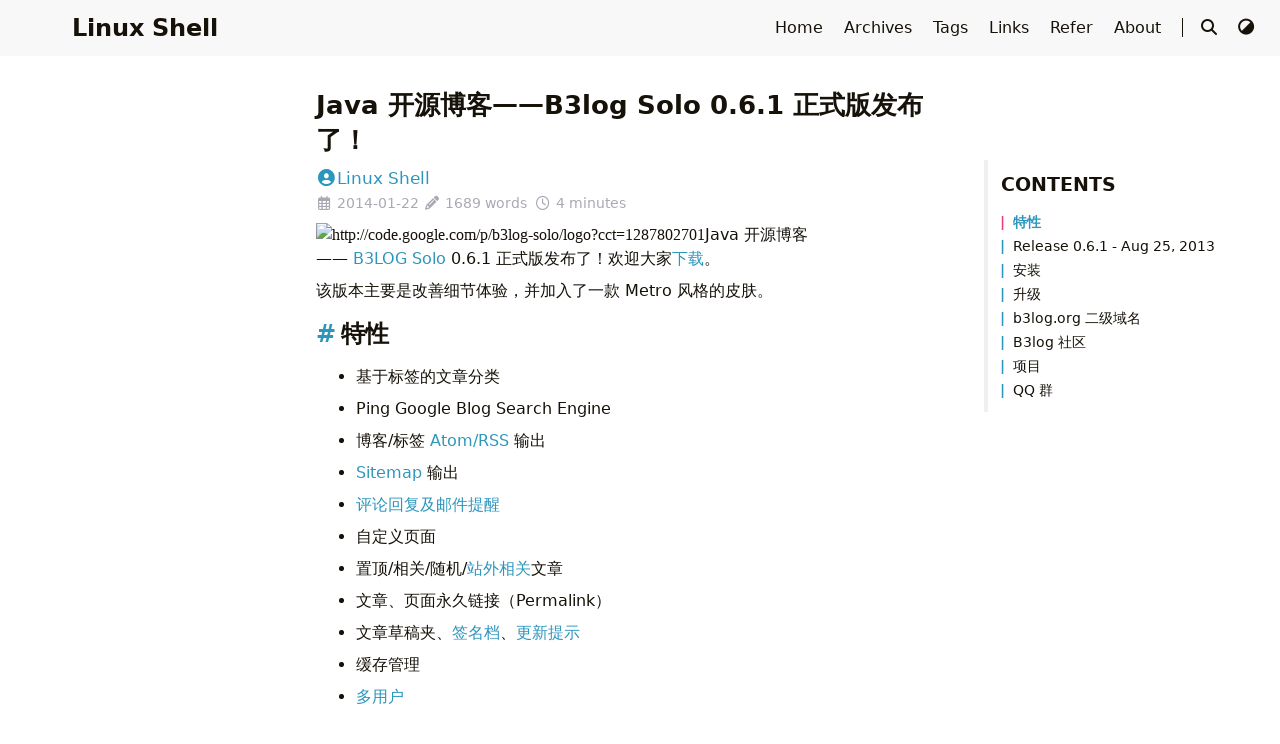

--- FILE ---
content_type: text/html; charset=utf-8
request_url: https://www.lshell.com/posts/java-b3log-solo-061/
body_size: 8341
content:
<!DOCTYPE html>
<html lang="en">
    <head>
        <meta charset="utf-8">
        <meta name="viewport" content="width=device-width, initial-scale=1">
        <meta name="robots" content="noodp" />
        <title>Java 开源博客——B3log Solo 0.6.1 正式版发布了！ - Linux Shell</title><meta name="Description" content="Linux Shell - Shell scripting tutorials, Linux tips, and network management insights for enthusiasts."><meta property="og:url" content="https://www.lshell.com/posts/java-b3log-solo-061/">
  <meta property="og:site_name" content="Linux Shell">
  <meta property="og:title" content="Java 开源博客——B3log Solo 0.6.1 正式版发布了！">
  <meta property="og:description" content="Java 开源博客 —— B3LOG Solo 0.6.1 正式版发布了！欢迎大家下载。
该版本主要是改善细节体验，并加入了一款 Metro 风格的皮肤。 特性 基于标签的文章分类">
  <meta property="og:locale" content="en">
  <meta property="og:type" content="article">
    <meta property="article:section" content="posts">
    <meta property="article:published_time" content="2014-01-22T14:29:00+08:00">
    <meta property="article:modified_time" content="2014-01-22T14:29:00+08:00">
    <meta property="article:tag" content="其它">
    <meta property="article:tag" content="B3log">

  <meta name="twitter:card" content="summary">
  <meta name="twitter:title" content="Java 开源博客——B3log Solo 0.6.1 正式版发布了！">
  <meta name="twitter:description" content="Java 开源博客 —— B3LOG Solo 0.6.1 正式版发布了！欢迎大家下载。
该版本主要是改善细节体验，并加入了一款 Metro 风格的皮肤。 特性 基于标签的文章分类">
<meta name="application-name" content="Linux Shell">
<meta name="apple-mobile-web-app-title" content="Linux Shell">
<meta name="referrer" content="no-referrer" /><meta name="theme-color" content="#ffffff"><meta name="msapplication-TileColor" content="#da532c"><link rel="shortcut icon" type="image/x-icon" href="/favicon.ico" />
        <link rel="icon" type="image/png" sizes="32x32" href="/favicon-32x32.png">
        <link rel="icon" type="image/png" sizes="16x16" href="/favicon-16x16.png"><link rel="apple-touch-icon" sizes="180x180" href="/apple-touch-icon.png"><link rel="mask-icon" href="/safari-pinned-tab.svg" color="#5bbad5"><link rel="manifest" href="/site.webmanifest"><link rel="canonical" href="https://www.lshell.com/posts/java-b3log-solo-061/" /><link rel="prev" href="https://www.lshell.com/posts/blog-post_22/" /><link rel="next" href="https://www.lshell.com/posts/pythonpipdistributenosevirtualenv/" /><link rel="stylesheet" href="/css/style.min.css"><link rel="preload" href="https://cdn.jsdelivr.net/npm/@fortawesome/fontawesome-free@6.7.2/css/all.min.css" as="style" onload="this.onload=null;this.rel='stylesheet'">
        <noscript><link rel="stylesheet" href="https://cdn.jsdelivr.net/npm/@fortawesome/fontawesome-free@6.7.2/css/all.min.css"></noscript><link rel="preload" href="https://cdn.jsdelivr.net/npm/animate.css@4.1.1/animate.min.css" as="style" onload="this.onload=null;this.rel='stylesheet'">
        <noscript><link rel="stylesheet" href="https://cdn.jsdelivr.net/npm/animate.css@4.1.1/animate.min.css"></noscript><script type="application/ld+json">
    {
        "@context": "http://schema.org",
        "@type": "BlogPosting",
        "headline": "Java 开源博客——B3log Solo 0.6.1 正式版发布了！",
        "inLanguage": "en",
        "mainEntityOfPage": {
            "@type": "WebPage",
            "@id": "https:\/\/www.lshell.com\/posts\/java-b3log-solo-061\/"
        },"genre": "posts","keywords": "其它, B3log","wordcount":  1689 ,
        "url": "https:\/\/www.lshell.com\/posts\/java-b3log-solo-061\/","datePublished": "2014-01-22T14:29:00+08:00","dateModified": "2014-01-22T14:29:00+08:00","license": "Linux Shell","publisher": {
            "@type": "Organization",
            "name": ""},"author": {
                "@type": "Person",
                "name": "Linux Shell"
            },"description": ""
    }
    </script></head>
    <body data-header-desktop="fixed" data-header-mobile="auto"><script>(window.localStorage && localStorage.getItem('theme') ? localStorage.getItem('theme') === 'dark' : ('auto' === 'auto' ? window.matchMedia('(prefers-color-scheme: dark)').matches : 'auto' === 'dark')) && document.body.setAttribute('theme', 'dark');</script>

        <div id="mask"></div><div class="wrapper"><header class="desktop" id="header-desktop">
    <div class="header-wrapper">
        <div class="header-title">
            <a href="/" title="Linux Shell"><span id="id-1" class="typeit"></span></a>
        </div>
        <div class="menu">
            <div class="menu-inner"><a class="menu-item" href="/"> Home </a><a class="menu-item" href="/post/"> Archives </a><a class="menu-item" href="/tags/"> Tags </a><a class="menu-item" href="/links/"> Links </a><a class="menu-item" href="/refer/"> Refer </a><a class="menu-item" href="/about/" title="About"> About </a><span class="menu-item delimiter"></span><span class="menu-item search" id="search-desktop">
                        <input type="text" placeholder="Search titles or contents..." id="search-input-desktop">
                        <a href="javascript:void(0);" class="search-button search-toggle" id="search-toggle-desktop" title="Search">
                            <i class="fas fa-search fa-fw" aria-hidden="true"></i>
                        </a>
                        <a href="javascript:void(0);" class="search-button search-clear" id="search-clear-desktop" title="Clear">
                            <i class="fas fa-times-circle fa-fw" aria-hidden="true"></i>
                        </a>
                        <span class="search-button search-loading" id="search-loading-desktop">
                            <i class="fas fa-spinner fa-fw fa-spin" aria-hidden="true"></i>
                        </span>
                    </span><a href="javascript:void(0);" class="menu-item theme-switch" title="Switch Theme">
                    <i class="fas fa-adjust fa-fw" aria-hidden="true"></i>
                </a></div>
        </div>
    </div>
</header><header class="mobile" id="header-mobile">
    <div class="header-container">
        <div class="header-wrapper">
            <div class="header-title">
                <a href="/" title="Linux Shell"><span id="id-2" class="typeit"></span></a>
            </div>
            <div class="menu-toggle" id="menu-toggle-mobile">
                <span></span><span></span><span></span>
            </div>
        </div>
        <div class="menu" id="menu-mobile"><div class="search-wrapper">
                    <div class="search mobile" id="search-mobile">
                        <input type="text" placeholder="Search titles or contents..." id="search-input-mobile">
                        <a href="javascript:void(0);" class="search-button search-toggle" id="search-toggle-mobile" title="Search">
                            <i class="fas fa-search fa-fw" aria-hidden="true"></i>
                        </a>
                        <a href="javascript:void(0);" class="search-button search-clear" id="search-clear-mobile" title="Clear">
                            <i class="fas fa-times-circle fa-fw" aria-hidden="true"></i>
                        </a>
                        <span class="search-button search-loading" id="search-loading-mobile">
                            <i class="fas fa-spinner fa-fw fa-spin" aria-hidden="true"></i>
                        </span>
                    </div>
                    <a href="javascript:void(0);" class="search-cancel" id="search-cancel-mobile">
                        Cancel
                    </a>
                </div><a class="menu-item" href="/" title="">Home</a><a class="menu-item" href="/post/" title="">Archives</a><a class="menu-item" href="/tags/" title="">Tags</a><a class="menu-item" href="/links/" title="">Links</a><a class="menu-item" href="/refer/" title="">Refer</a><a class="menu-item" href="/about/" title="About">About</a><a href="javascript:void(0);" class="menu-item theme-switch" title="Switch Theme">
                <i class="fas fa-adjust fa-fw" aria-hidden="true"></i>
            </a></div>
    </div>
</header><div class="search-dropdown desktop">
        <div id="search-dropdown-desktop"></div>
    </div>
    <div class="search-dropdown mobile">
        <div id="search-dropdown-mobile"></div>
    </div><main class="main">
                <div class="container"><div class="toc" id="toc-auto">
            <h2 class="toc-title">Contents</h2>
            <div class="toc-content" id="toc-content-auto"></div>
        </div><article class="page single"><h1 class="single-title animate__animated animate__flipInX">Java 开源博客——B3log Solo 0.6.1 正式版发布了！</h1><div class="post-meta">
            <div class="post-meta-line"><span class="post-author"><a href="https://www.lshell.com" title="Author" target="_blank" rel="noopener noreffer author" class="author"><i class="fas fa-user-circle fa-fw" aria-hidden="true"></i>Linux Shell</a></span></div>
            <div class="post-meta-line"><i class="far fa-calendar-alt fa-fw" aria-hidden="true"></i>&nbsp;<time datetime="2014-01-22">2014-01-22</time>&nbsp;<i class="fas fa-pencil-alt fa-fw" aria-hidden="true"></i>&nbsp;1689 words&nbsp;
                <i class="far fa-clock fa-fw" aria-hidden="true"></i>&nbsp;4 minutes&nbsp;</div>
        </div><div class="details toc" id="toc-static"  data-kept="">
                <div class="details-summary toc-title">
                    <span>Contents</span>
                    <span><i class="details-icon fas fa-angle-right" aria-hidden="true"></i></span>
                </div>
                <div class="details-content toc-content" id="toc-content-static"><nav id="TableOfContents">
  <ul>
    <li><a href="#特性">特性</a></li>
    <li><a href="#release-061---aug-25-2013">Release 0.6.1 - Aug 25, 2013</a></li>
    <li><a href="#安装">安装</a></li>
    <li><a href="#升级">升级</a></li>
    <li><a href="#b3logorg-二级域名">b3log.org 二级域名</a></li>
    <li><a href="#b3log-社区">B3log 社区</a></li>
    <li><a href="#项目">项目</a>
      <ul>
        <li><a href="#加入我们">加入我们</a></li>
      </ul>
    </li>
    <li><a href="#qq-群">QQ 群</a>
      <ul>
        <li><a href="#作者博客">作者博客</a></li>
        <li><a href="#发布历史">发布历史</a></li>
        <li><a href="#捐赠">捐赠</a></li>
        <li><a href="#latke-框架">Latke 框架</a></li>
      </ul>
    </li>
  </ul>
</nav></div>
            </div><div class="content" id="content"><p><img
        class="lazyload"
        src="/svg/loading.min.svg"
        data-src="http://code.google.com/p/b3log-solo/logo?cct=1287802701"
        data-srcset="http://code.google.com/p/b3log-solo/logo?cct=1287802701, http://code.google.com/p/b3log-solo/logo?cct=1287802701 1.5x, http://code.google.com/p/b3log-solo/logo?cct=1287802701 2x"
        data-sizes="auto"
        alt="http://code.google.com/p/b3log-solo/logo?cct=1287802701"
        title="B3log Logo" />Java 开源博客 —— <a href="https://github.com/b3log/b3log-solo" target="_blank" rel="noopener noreffer ">B3LOG Solo</a> 0.6.1 正式版发布了！欢迎大家<a href="http://pan.baidu.com/share/link?shareid=541735&amp;uk=3255126224#dir/path=%2Fb3log-solo%2F0.6.1" target="_blank" rel="noopener noreffer ">下载</a>。</p>
<p>该版本主要是改善细节体验，并加入了一款 Metro 风格的皮肤。 </p>
<h2 id="特性">特性</h2>
<ul>
<li>
<p>基于标签的文章分类</p>
</li>
<li>
<p>Ping Google Blog Search Engine</p>
</li>
<li>
<p>博客/标签 <a href="https://code.google.com/p/b3log-solo/wiki/feed" target="_blank" rel="noopener noreffer ">Atom/RSS</a> 输出</p>
</li>
<li>
<p><a href="https://code.google.com/p/b3log-solo/wiki/sitemap" target="_blank" rel="noopener noreffer ">Sitemap</a> 输出</p>
</li>
<li>
<p><a href="https://code.google.com/p/b3log-solo/wiki/comment_reply" target="_blank" rel="noopener noreffer ">评论回复及邮件提醒</a></p>
</li>
<li>
<p>自定义页面</p>
</li>
<li>
<p>置顶/相关/随机/<a href="https://code.google.com/p/b3log-solo/wiki/external_articles" target="_blank" rel="noopener noreffer ">站外相关</a>文章</p>
</li>
<li>
<p>文章、页面永久链接（Permalink）</p>
</li>
<li>
<p>文章草稿夹、<a href="https://code.google.com/p/b3log-solo/wiki/article_sign" target="_blank" rel="noopener noreffer ">签名档</a>、<a href="https://code.google.com/p/b3log-solo/wiki/has_update" target="_blank" rel="noopener noreffer ">更新提示</a></p>
</li>
<li>
<p>缓存管理</p>
</li>
<li>
<p><a href="https://code.google.com/p/b3log-solo/wiki/multi_users" target="_blank" rel="noopener noreffer ">多用户</a></p>
</li>
<li>
<p>多语言</p>
</li>
<li>
<p><a href="https://code.google.com/p/b3log-solo/wiki/skin" target="_blank" rel="noopener noreffer ">换肤</a></p>
</li>
<li>
<p>插件</p>
</li>
<li>
<p><a href="https://code.google.com/p/b3log-solo/wiki/metaweblog" target="_blank" rel="noopener noreffer ">MetaWeblog API</a></p>
</li>
<li>
<p><a href="https://code.google.com/p/b3log-solo/issues/detail?id=381" target="_blank" rel="noopener noreffer ">数据备份/恢复</a></p>
</li>
<li>
<p>高性能，低配额</p>
</li>
</ul>
<h2 id="release-061---aug-25-2013">Release 0.6.1 - Aug 25, 2013</h2>
<ul>
<li>
<p><a href="https://github.com/b3log/b3log-solo/issues/200" target="_blank" rel="noopener noreffer ">200 找回密码</a> feature</p>
</li>
<li>
<p><a href="https://github.com/b3log/b3log-solo/issues/221" target="_blank" rel="noopener noreffer ">221 最新日志、标签最新日志</a> feature</p>
</li>
<li>
<p><a href="https://github.com/b3log/b3log-solo/issues/261" target="_blank" rel="noopener noreffer ">261 自动保存草稿功能</a> feature</p>
</li>
<li>
<p><a href="https://github.com/b3log/b3log-solo/issues/241" target="_blank" rel="noopener noreffer ">241 RSS 订阅输出的时间不对</a> bug</p>
</li>
<li>
<p><a href="https://github.com/b3log/b3log-solo/issues/249" target="_blank" rel="noopener noreffer ">249 BAE 版发送邮件问题</a> bug</p>
</li>
<li>
<p><a href="https://github.com/b3log/b3log-solo/issues/252" target="_blank" rel="noopener noreffer ">252 更新用户密码问题</a> bug</p>
</li>
<li>
<p><a href="https://github.com/b3log/b3log-solo/issues/253" target="_blank" rel="noopener noreffer ">253 文章列表不显示</a> bug</p>
</li>
<li>
<p><a href="https://github.com/b3log/b3log-solo/issues/269" target="_blank" rel="noopener noreffer ">269 获取加密文章安全问题</a> bug</p>
</li>
<li>
<p><a href="https://github.com/b3log/b3log-solo/issues/264" target="_blank" rel="noopener noreffer ">264 新增 metro 风格皮肤</a> skin</p>
</li>
<li>
<p><a href="https://github.com/b3log/b3log-solo/issues/250" target="_blank" rel="noopener noreffer ">250 Markdown 编辑器预览改进</a> enhancement</p>
</li>
<li>
<p><a href="https://github.com/b3log/b3log-solo/issues/254" target="_blank" rel="noopener noreffer ">254 移除“偏好设定”中的“博客地址”配置</a> enhancement</p>
</li>
<li>
<p><a href="https://github.com/b3log/b3log-solo/issues/259" target="_blank" rel="noopener noreffer ">259 初始化第二页面只能用鼠标点击</a> enhancement</p>
</li>
<li>
<p><a href="https://github.com/b3log/b3log-solo/issues/260" target="_blank" rel="noopener noreffer ">260 JDBC 性能优化</a> enhancement</p>
</li>
<li>
<p><a href="https://github.com/b3log/b3log-solo/issues/263" target="_blank" rel="noopener noreffer ">263 timeline 皮肤改进</a> enhancement</p>
</li>
<li>
<p><a href="https://github.com/b3log/b3log-solo/issues/265" target="_blank" rel="noopener noreffer ">265 浏览器兼容性提示改进</a> enhancement</p>
</li>
<li>
<p><a href="https://github.com/b3log/b3log-solo/issues/268" target="_blank" rel="noopener noreffer ">268 使用 Latke IoC 容器</a> enhancement development</p>
</li>
<li>
<p><a href="https://github.com/b3log/b3log-solo/issues/271" target="_blank" rel="noopener noreffer ">271 访客登录跳转</a> enhancement</p>
</li>
<li>
<p><a href="https://github.com/b3log/b3log-solo/issues/275" target="_blank" rel="noopener noreffer ">275 访客登录不允许查看加密的文章</a> enhancement</p>
</li>
<li>
<p><a href="https://github.com/b3log/b3log-solo/issues/276" target="_blank" rel="noopener noreffer ">276 模版变量 gravatar</a> enhancement</p>
</li>
<li>
<p><a href="https://github.com/b3log/b3log-solo/issues/267" target="_blank" rel="noopener noreffer ">267 替换日志组件为 slf4j</a> development</p>
</li>
</ul>
<h2 id="安装">安装</h2>
<p>请看<a href="https://github.com/b3log/b3log-solo/wiki/Pre_installation" target="_blank" rel="noopener noreffer ">这里</a>。部署生产环境时请仔细配置 latke.properties。</p>
<p>虽然配置复杂了点，但是也带了一些好处，例如静态资源分离。</p>
<h2 id="升级">升级</h2>
<p>如果您使用的是 <strong>GAE 版</strong>，</p>
<ol start="2">
<li>
<p><a href="https://github.com/b3log/b3log-solo/wiki/Deploy_gae" target="_blank" rel="noopener noreffer ">部署至 GAE</a></p>
</li>
<li>
<p>登录 <a href="https://appengine.google.com/" target="_blank" rel="noopener noreffer ">GAE 管理后台</a>，进行版本切换（切换至 061）</p>
</li>
<li>
<p>等待自动升级完成（5 分钟以内，也可以手动运行：/upgrade/checker.do）</p>
</li>
</ol>
<p>如果您使用的是<strong>本地版</strong>，则直接替换部署目录即可。</p>
<p>如果您使用的是 <strong>BAE 版</strong>，则建议新增版本并上传部署包，然后点击“上线”，并手动运行 /upgrade/checker.do。</p>
<p><strong>注意：</strong></p>
<ul>
<li>
<p>配置 latke.properties（MySQL、BAE、H2 版本还需要配置 local.properties）</p>
</li>
<li>
<p>不能进行跨版本升级。如果您正在使用非常古老的 Solo 版本，请看文末的_发布历史_列表，逐次升级&hellip;.</p>
</li>
<li>
<p>如果升级后访问页面出现 404，并且在 <a href="https://appengine.google.com/" target="_blank" rel="noopener noreffer ">GAE 管理控制台</a>数据索引里看到有索引状态为 “Building”的话，请耐心等待再重访问试试。</p>
</li>
</ul>
<h2 id="b3logorg-二级域名">b3log.org 二级域名</h2>
<p>由于网络原因，是不能直接访问 GAE 提供的二级域名（*.appspot.com）的。</p>
<p>部署了 Solo GAE 版的同学可以邮件至 DL88250#gmail.com 申请<a href="http://88250.b3log.org/apply-b3log-domain.html" target="_blank" rel="noopener noreffer ">免费使用 b3log.org 二级域名</a>。</p>
<h2 id="b3log-社区">B3log 社区</h2>
<p><a href="http://symphony.b3log.org/about" target="_blank" rel="noopener noreffer ">B3log 社区</a>是一个内容分享社区，与传统社区不同的是，B3log 社区提供了内容相关 APIs 与个人博客进行互联，</p>
<p>实现了博客与社区之间帖子/博文、回复/评论的双向同步。</p>
<h2 id="项目">项目</h2>
<p>如果在使用、测试中发现任何问题，如果您有任何意见或建议，请告知我们 :-)</p>
<ul>
<li>
<p>项目地址：<a href="https://github.com/b3log/b3log-solo" target="_blank" rel="noopener noreffer ">https://github.com/b3log/b3log-solo</a></p>
</li>
<li>
<p><a href="http://pan.baidu.com/share/link?shareid=541735&amp;uk=3255126224#dir/path=%2Fb3log-solo%2F0.6.1" target="_blank" rel="noopener noreffer ">下载</a><a href="https://github.com/b3log/b3log-solo/downloads" target="_blank" rel="noopener noreffer "><br>
</a></p>
</li>
<li>
<p>Bug/特性提交：<a href="https://github.com/b3log/b3log-solo/issues/new" target="_blank" rel="noopener noreffer ">https://github.com/b3log/b3log-solo/issues/new</a></p>
</li>
</ul>
<h3 id="加入我们">加入我们</h3>
<p>B3log 团队欢迎任何人的加入，看<a href="https://github.com/b3log/b3log-solo/wiki/Join_us" target="_blank" rel="noopener noreffer ">这里</a>了解如何加入吧。</p>
<h2 id="qq-群">QQ 群</h2>
<p>欢迎加入 QQ 群 13139268 讨论 B3log，学习各类云平台，Java 技术。<a href="https://code.google.com/appengine/docs/java/overview.html" target="_blank" rel="noopener noreffer "><br>
</a></p>
<p>验证信息：b3log</p>
<h3 id="作者博客">作者博客</h3>
<ul>
<li>
<p><a href="http://88250.b3log.org/" target="_blank" rel="noopener noreffer ">简约设计の艺术</a></p>
</li>
<li>
<p><a href="http://vanessa.b3log.org/" target="_blank" rel="noopener noreffer ">Vanessa</a></p>
</li>
<li>
<p><a href="http://jiangzezhou.b3log.org/" target="_blank" rel="noopener noreffer ">jboat</a></p>
</li>
<li>
<p><a href="http://love.b3log.org/" target="_blank" rel="noopener noreffer ">mainlove</a></p>
</li>
<li>
<p><a href="http://dx.b3log.org/" target="_blank" rel="noopener noreffer ">DX</a></p>
</li>
<li>
<p><a href="http://idashu.me/" target="_blank" rel="noopener noreffer ">DASHU</a></p>
</li>
</ul>
<p>访问<a href="https://github.com/b3log/b3log-solo/wiki/About_us" target="_blank" rel="noopener noreffer ">这里</a>了解他们。</p>
<h3 id="发布历史">发布历史</h3>
<ol start="2">
<li>
<p><a href="http://88250.b3log.org/b3log-solo-060-released" target="_blank" rel="noopener noreffer ">Java 开源博客——B3log Solo 0.6.0 正式版发布了！</a></p>
</li>
<li>
<p><a href="http://88250.b3log.org/b3log-solo-056-released" target="_blank" rel="noopener noreffer ">Java 开源博客——B3log Solo 0.5.6 正式版发布了！</a></p>
</li>
<li>
<p><a href="http://88250.b3log.org/b3log-solo-055-released" target="_blank" rel="noopener noreffer ">Java 开源博客——B3log Solo 0.5.5 正式版发布了！</a></p>
</li>
<li>
<p><a href="http://88250.b3log.org/articles/2012/08/26/1345979875544.html" target="_blank" rel="noopener noreffer ">Java 开源博客——B3log Solo 0.5.0 正式版发布了！</a></p>
</li>
<li>
<p><a href="http://88250.b3log.org/b3log-solo-release-046-final.html" target="_blank" rel="noopener noreffer ">Java 开源博客——B3log Solo 0.4.6 正式版发布了！</a></p>
</li>
<li>
<p><a href="http://88250.b3log.org/b3log-solo-release-045-final.html" target="_blank" rel="noopener noreffer ">Java 开源博客——B3log Solo 0.4.5 正式版发布了！</a></p>
</li>
<li>
<p><a href="http://88250.b3log.org/b3log-solo-release-041-final.html" target="_blank" rel="noopener noreffer ">Java 开源博客——B3log Solo 0.4.1 正式版发布了！</a></p>
</li>
<li>
<p><a href="http://88250.b3log.org/b3log-solo-release-040-final.html" target="_blank" rel="noopener noreffer ">GAE 博客——B3log Solo 0.4.0 正式版发布了！</a></p>
</li>
<li>
<p><a href="http://88250.b3log.org/b3log-solo-release-040-beta2.html" target="_blank" rel="noopener noreffer ">GAE 博客——B3log Solo 0.4.0 Beta2 发布了！</a></p>
</li>
<li>
<p><a href="http://88250.b3log.org/b3log-solo-release-040-beta1.html" target="_blank" rel="noopener noreffer ">GAE 博客——B3log Solo 0.4.0 Beta1 发布了！</a></p>
</li>
<li>
<p><a href="http://88250.b3log.org/b3log-solo-release-035.html" target="_blank" rel="noopener noreffer ">GAE 博客——B3log Solo 0.3.5 正式版发布了！</a></p>
</li>
<li>
<p><a href="http://88250.b3log.org/b3log-solo-release-031.html" target="_blank" rel="noopener noreffer ">GAE 博客——B3log Solo 0.3.1 正式版发布了！</a></p>
</li>
<li>
<p><a href="http://88250.b3log.org/b3log-solo-release-030.html" target="_blank" rel="noopener noreffer ">GAE 博客——B3log Solo 0.3.0 正式版发布了！</a></p>
</li>
<li>
<p><a href="http://88250.b3log.org/b3log-solo-release-026.html" target="_blank" rel="noopener noreffer ">GAE 博客——B3log Solo 0.2.6 正式版发布了！</a></p>
</li>
<li>
<p><a href="http://88250.b3log.org/b3log-solo-release-025.html" target="_blank" rel="noopener noreffer ">GAE 博客——B3log Solo 0.2.5 正式版发布了！</a></p>
</li>
<li>
<p><a href="http://88250.b3log.org/b3log-solo-release-025-beta2.html" target="_blank" rel="noopener noreffer ">GAE 博客——B3log Solo 0.2.5 Beta2 发布了！</a></p>
</li>
<li>
<p><a href="http://88250.b3log.org/b3log-solo-release-025-beta1.html" target="_blank" rel="noopener noreffer ">GAE 博客——B3log Solo 0.2.5 Beta1 发布了！</a></p>
</li>
<li>
<p><a href="http://88250.b3log.org/b3log-solo-release-021.html" target="_blank" rel="noopener noreffer ">GAE 博客——B3log Solo 0.2.1 发布了！</a></p>
</li>
<li>
<p><a href="http://88250.b3log.org/articles/2010/11/11/1289491357284.html" target="_blank" rel="noopener noreffer ">GAE 博客——B3log Solo 0.2.0 发布了！</a></p>
</li>
<li>
<p><a href="http://88250.b3log.org/articles/2010/10/26/1288097886428.html" target="_blank" rel="noopener noreffer ">GAE 博客——B3log Solo 0.1.1 发布了！</a></p>
</li>
<li>
<p><a href="http://88250.b3log.org/articles/2010/10/13/1286980002007.html" target="_blank" rel="noopener noreffer ">B3log Solo 0.1.0 发布了！</a></p>
</li>
<li>
<p><a href="http://88250.b3log.org/articles/2010/09/26/1285519372666.html" target="_blank" rel="noopener noreffer ">B3log Solo 0.1.0-preview2 发布了！</a></p>
</li>
<li>
<p><a href="http://88250.b3log.org/articles/2010/09/08/1283986560000.html" target="_blank" rel="noopener noreffer ">Solo 0.1.0-Preview1 发布了</a></p>
</li>
</ol>
<h3 id="捐赠">捐赠</h3>
<p><a href="http://me.alipay.com/b3log" target="_blank" rel="noopener noreffer ">http://me.alipay.com/b3log</a></p>
<h3 id="latke-框架">Latke 框架</h3>
<p>Solo 是基于 Latke 框架开发的，<a href="https://github.com/b3log/b3log-latke" target="_blank" rel="noopener noreffer ">Latke</a>（土豆饼）是一个简单易用的 Java Web 应用开发框架，包含 IoC 容器、事件通知、持久化、插件等组件，</p>
<p>也包含了一些应用开发时需要的基本服务（例如缓存、定时任务、邮件、HTTP 客户端等），欢迎浏览<a href="https://docs.google.com/document/d/1qFuH3A2JFifyCdTYyV8tkPLV0_-Q9QTPrIBWyZz7J0I/edit?usp=sharing" target="_blank" rel="noopener noreffer ">《Latke 快速上手指南》</a>。</p>
</div><div class="post-footer" id="post-footer">
    <div class="post-info">
        <div class="post-info-line">
            <div class="post-info-mod">
                <span>Updated on 2014-01-22</span>
            </div></div>
        <div class="post-info-line">
            <div class="post-info-md"></div>
            <div class="post-info-share">
                <span><a href="javascript:void(0);" title="Share on X" data-sharer="x" data-url="https://www.lshell.com/posts/java-b3log-solo-061/" data-title="Java 开源博客——B3log Solo 0.6.1 正式版发布了！" data-hashtags="其它,B3log"><i class="fab fa-x-twitter fa-fw" aria-hidden="true"></i></a><a href="javascript:void(0);" title="Share on Threads" data-sharer="threads" data-url="https://www.lshell.com/posts/java-b3log-solo-061/" data-title="Java 开源博客——B3log Solo 0.6.1 正式版发布了！"><i class="fab fa-threads fa-fw" aria-hidden="true"></i></a><a href="javascript:void(0);" title="Share on Facebook" data-sharer="facebook" data-url="https://www.lshell.com/posts/java-b3log-solo-061/" data-hashtag="其它"><i class="fab fa-facebook-square fa-fw" aria-hidden="true"></i></a><a href="javascript:void(0);" title="Share on Hacker News" data-sharer="hackernews" data-url="https://www.lshell.com/posts/java-b3log-solo-061/" data-title="Java 开源博客——B3log Solo 0.6.1 正式版发布了！"><i class="fab fa-hacker-news fa-fw" aria-hidden="true"></i></a><a href="javascript:void(0);" title="Share on Line" data-sharer="line" data-url="https://www.lshell.com/posts/java-b3log-solo-061/" data-title="Java 开源博客——B3log Solo 0.6.1 正式版发布了！"><i data-svg-src="https://cdn.jsdelivr.net/npm/simple-icons@14.9.0/icons/line.svg" aria-hidden="true"></i></a><a href="javascript:void(0);" title="Share on 微博" data-sharer="weibo" data-url="https://www.lshell.com/posts/java-b3log-solo-061/" data-title="Java 开源博客——B3log Solo 0.6.1 正式版发布了！"><i class="fab fa-weibo fa-fw" aria-hidden="true"></i></a><a href="javascript:void(0);" title="Share on Diaspora" data-sharer="diaspora" data-url="https://www.lshell.com/posts/java-b3log-solo-061/" data-title="Java 开源博客——B3log Solo 0.6.1 正式版发布了！" data-description=""><i class="fab fa-diaspora fa-fw" aria-hidden="true"></i></a><a href="https://t.me/share/url?url=https%3a%2f%2fwww.lshell.com%2fposts%2fjava-b3log-solo-061%2f&amp;text=Java%20%e5%bc%80%e6%ba%90%e5%8d%9a%e5%ae%a2%e2%80%94%e2%80%94B3log%20Solo%200.6.1%20%e6%ad%a3%e5%bc%8f%e7%89%88%e5%8f%91%e5%b8%83%e4%ba%86%ef%bc%81" target="_blank" title="Share on Telegram"><i class="fab fa-telegram fa-fw" aria-hidden="true"></i></a></span>
            </div>
        </div>
    </div>

    <div class="post-info-more">
        <section class="post-tags"><i class="fas fa-tags fa-fw" aria-hidden="true"></i>&nbsp;<a href="/tags/%E5%85%B6%E5%AE%83/">其它</a>,&nbsp;<a href="/tags/b3log/">B3log</a></section>
        <section>
            <span><a href="javascript:void(0);" onclick="window.history.back();">Back</a></span>&nbsp;|&nbsp;<span><a href="/">Home</a></span>
        </section>
    </div>

    <div class="post-nav"><a href="/posts/blog-post_22/" class="prev" rel="prev" title="关于网盘的那点事儿"><i class="fas fa-angle-left fa-fw" aria-hidden="true"></i>关于网盘的那点事儿</a>
            <a href="/posts/pythonpipdistributenosevirtualenv/" class="next" rel="next" title="安装python软件包pip、distribute、nose、virtualenv">安装python软件包pip、distribute、nose、virtualenv<i class="fas fa-angle-right fa-fw" aria-hidden="true"></i></a></div>
</div>
<div id="comments"><div id="giscus" class="comment"></div><noscript>
                Please enable JavaScript to view the comments powered by <a href="https://giscus.app">Giscus</a>.
            </noscript></div></article></div>
            </main><footer class="footer">
        <div class="footer-container"><div class="footer-line"><!-- Google tag (gtag.js) -->
<script async src="https://www.googletagmanager.com/gtag/js?id=UA-20787204-3"></script>
<script>
  window.dataLayer = window.dataLayer || [];
  function gtag(){dataLayer.push(arguments);}
  gtag('js', new Date());

  gtag('config', 'UA-20787204-3');
</script>
<!-- Google Adsense -->
<script async src="https://pagead2.googlesyndication.com/pagead/js/adsbygoogle.js?client=ca-pub-6776264782593260"
     crossorigin="anonymous"></script>
</div><div class="footer-line">Powered by <a href="https://gohugo.io/" target="_blank" rel="noopener noreffer" title="Hugo 0.143.1">Hugo</a> | Theme - <a href="https://github.com/dillonzq/LoveIt" target="_blank" rel="noopener noreffer" title="LoveIt 0.3.1-DEV"><i class="far fa-kiss-wink-heart fa-fw" aria-hidden="true"></i> LoveIt</a>
                </div><div class="footer-line" itemscope itemtype="http://schema.org/CreativeWork"><i class="far fa-copyright fa-fw" aria-hidden="true"></i><span itemprop="copyrightYear">2012 - 2025</span><span class="author" itemprop="copyrightHolder">&nbsp;<a href="https://www.lshell.com" target="_blank">Linux Shell</a></span>&nbsp;|&nbsp;<span class="license"><a href="/privacy">Privacy</a> | <a href="/license">GPL-3.0 License</a>
</span></div>
        </div>
    </footer></div>

        <div id="fixed-buttons"><a href="#" id="back-to-top" class="fixed-button" title="Back to Top">
                <i class="fas fa-arrow-up fa-fw" aria-hidden="true"></i>
            </a>
        </div>

        <div id="fixed-buttons-hidden"><a href="#" id="view-comments" class="fixed-button" title="View Comments">
                <i class="fas fa-comment fa-fw" aria-hidden="true"></i>
            </a>
        </div><script src="https://cdn.jsdelivr.net/npm/autocomplete.js@0.38.1/dist/autocomplete.min.js"></script><script src="https://cdn.jsdelivr.net/npm/algoliasearch@5.20.2/dist/lite/builds/browser.umd.min.js"></script><script src="https://cdn.jsdelivr.net/npm/lazysizes@5.3.2/lazysizes.min.js"></script><script src="https://cdn.jsdelivr.net/npm/clipboard@2.0.11/dist/clipboard.min.js"></script><script src="https://cdn.jsdelivr.net/npm/sharer.js@0.5.2/sharer.min.js"></script><script src="https://cdn.jsdelivr.net/npm/typeit@8.6.0/dist/index.umd.js"></script><script>window.config={"comment":{"giscus":{"category":"Announcements","categoryId":"DIC_kwDOETUKJM4Ca9zz","darkTheme":"dark","emitMetadata":"0","inputPosition":"bottom","lang":"en","lazyLoading":false,"lightTheme":"light","mapping":"pathname","reactionsEnabled":"1","repo":"lshell/lshell-com-comment","repoId":"MDEwOlJlcG9zaXRvcnkyODg2ODg2NzY="}},"data":{"id-1":"Linux Shell","id-2":"Linux Shell"},"search":{"algoliaAppID":"7G62UDUYVD","algoliaIndex":"www.lshell.com","algoliaSearchKey":"3996098f4a17f205d21c77e844ea5a01","highlightTag":"em","maxResultLength":10,"noResultsFound":"No results found","snippetLength":30,"type":"algolia"},"typeit":{"cursorChar":"|","cursorSpeed":1000,"data":{"id-1":["id-1"],"id-2":["id-2"]},"duration":-1,"speed":100}};</script><script src="/js/theme.min.js"></script><script defer src="https://static.cloudflareinsights.com/beacon.min.js/vcd15cbe7772f49c399c6a5babf22c1241717689176015" integrity="sha512-ZpsOmlRQV6y907TI0dKBHq9Md29nnaEIPlkf84rnaERnq6zvWvPUqr2ft8M1aS28oN72PdrCzSjY4U6VaAw1EQ==" data-cf-beacon='{"version":"2024.11.0","token":"f68edcefbeb6491cbd51ef05700269e0","r":1,"server_timing":{"name":{"cfCacheStatus":true,"cfEdge":true,"cfExtPri":true,"cfL4":true,"cfOrigin":true,"cfSpeedBrain":true},"location_startswith":null}}' crossorigin="anonymous"></script>
</body>
</html>


--- FILE ---
content_type: text/html; charset=utf-8
request_url: https://www.google.com/recaptcha/api2/aframe
body_size: 267
content:
<!DOCTYPE HTML><html><head><meta http-equiv="content-type" content="text/html; charset=UTF-8"></head><body><script nonce="KagJqEBfXIK1mTKnIQA4tw">/** Anti-fraud and anti-abuse applications only. See google.com/recaptcha */ try{var clients={'sodar':'https://pagead2.googlesyndication.com/pagead/sodar?'};window.addEventListener("message",function(a){try{if(a.source===window.parent){var b=JSON.parse(a.data);var c=clients[b['id']];if(c){var d=document.createElement('img');d.src=c+b['params']+'&rc='+(localStorage.getItem("rc::a")?sessionStorage.getItem("rc::b"):"");window.document.body.appendChild(d);sessionStorage.setItem("rc::e",parseInt(sessionStorage.getItem("rc::e")||0)+1);localStorage.setItem("rc::h",'1768988070650');}}}catch(b){}});window.parent.postMessage("_grecaptcha_ready", "*");}catch(b){}</script></body></html>

--- FILE ---
content_type: application/javascript; charset=utf-8
request_url: https://cdn.jsdelivr.net/npm/algoliasearch@5.20.2/dist/lite/builds/browser.umd.min.js
body_size: 3752
content:
/**
 * Minified by jsDelivr using Terser v5.37.0.
 * Original file: /npm/algoliasearch@5.20.2/dist/lite/builds/browser.umd.js
 *
 * Do NOT use SRI with dynamically generated files! More information: https://www.jsdelivr.com/using-sri-with-dynamic-files
 */
!function(e,t){"object"==typeof exports&&"undefined"!=typeof module?t(exports):"function"==typeof define&&define.amd?define(["exports"],t):t((e="undefined"!=typeof globalThis?globalThis:e||self)["algoliasearch/lite"]={})}(this,(function(e){"use strict";function t(e){let t,r=`algolia-client-js-${e.key}`;function s(){return void 0===t&&(t=e.localStorage||window.localStorage),t}function a(){return JSON.parse(s().getItem(r)||"{}")}function o(e){s().setItem(r,JSON.stringify(e))}return{get:(t,r,s={miss:()=>Promise.resolve()})=>Promise.resolve().then((()=>(function(){let t=e.timeToLive?1e3*e.timeToLive:null,r=a(),s=Object.fromEntries(Object.entries(r).filter((([,e])=>void 0!==e.timestamp)));o(s),t&&o(Object.fromEntries(Object.entries(s).filter((([,e])=>{let r=(new Date).getTime();return!(e.timestamp+t<r)}))))}(),a()[JSON.stringify(t)]))).then((e=>Promise.all([e?e.value:r(),void 0!==e]))).then((([e,t])=>Promise.all([e,t||s.miss(e)]))).then((([e])=>e)),set:(e,t)=>Promise.resolve().then((()=>{let o=a();return o[JSON.stringify(e)]={timestamp:(new Date).getTime(),value:t},s().setItem(r,JSON.stringify(o)),t})),delete:e=>Promise.resolve().then((()=>{let t=a();delete t[JSON.stringify(e)],s().setItem(r,JSON.stringify(t))})),clear:()=>Promise.resolve().then((()=>{s().removeItem(r)}))}}function r(e){let t=[...e.caches],s=t.shift();return void 0===s?{get:(e,t,r={miss:()=>Promise.resolve()})=>t().then((e=>Promise.all([e,r.miss(e)]))).then((([e])=>e)),set:(e,t)=>Promise.resolve(t),delete:e=>Promise.resolve(),clear:()=>Promise.resolve()}:{get:(e,a,o={miss:()=>Promise.resolve()})=>s.get(e,a,o).catch((()=>r({caches:t}).get(e,a,o))),set:(e,a)=>s.set(e,a).catch((()=>r({caches:t}).set(e,a))),delete:e=>s.delete(e).catch((()=>r({caches:t}).delete(e))),clear:()=>s.clear().catch((()=>r({caches:t}).clear()))}}function s(e={serializable:!0}){let t={};return{get(r,s,a={miss:()=>Promise.resolve()}){let o=JSON.stringify(r);if(o in t)return Promise.resolve(e.serializable?JSON.parse(t[o]):t[o]);let i=s();return i.then((e=>a.miss(e))).then((()=>i))},set:(r,s)=>(t[JSON.stringify(r)]=e.serializable?JSON.stringify(s):s,Promise.resolve(s)),delete:e=>(delete t[JSON.stringify(e)],Promise.resolve()),clear:()=>(t={},Promise.resolve())}}function a({algoliaAgents:e,client:t,version:r}){let s=function(e){let t={value:`Algolia for JavaScript (${e})`,add(e){let r=`; ${e.segment}${void 0!==e.version?` (${e.version})`:""}`;return-1===t.value.indexOf(r)&&(t.value=`${t.value}${r}`),t}};return t}(r).add({segment:t,version:r});return e.forEach((e=>s.add(e))),s}var o=12e4;function i(e,t="up"){let r=Date.now();return{...e,status:t,lastUpdate:r,isUp:function(){return"up"===t||Date.now()-r>o},isTimedOut:function(){return"timed out"===t&&Date.now()-r<=o}}}var n=class extends Error{name="AlgoliaError";constructor(e,t){super(e),t&&(this.name=t)}},l=class extends n{stackTrace;constructor(e,t,r){super(e,r),this.stackTrace=t}},u=class extends l{constructor(e){super("Unreachable hosts - your application id may be incorrect. If the error persists, please reach out to the Algolia Support team: https://alg.li/support.",e,"RetryError")}},c=class extends l{status;constructor(e,t,r,s="ApiError"){super(e,r,s),this.status=t}},m=class extends n{response;constructor(e,t){super(e,"DeserializationError"),this.response=t}},d=class extends c{error;constructor(e,t,r,s){super(e,t,s,"DetailedApiError"),this.error=r}};function h(e,t,r){let s=function(e){return Object.keys(e).filter((t=>void 0!==e[t])).sort().map((t=>`${t}=${encodeURIComponent("[object Array]"===Object.prototype.toString.call(e[t])?e[t].join(","):e[t]).replace(/\+/g,"%20")}`)).join("&")}(r),a=`${e.protocol}://${e.url}${e.port?`:${e.port}`:""}/${"/"===t.charAt(0)?t.substring(1):t}`;return s.length&&(a+=`?${s}`),a}function p(e){let t=e.request.headers["x-algolia-api-key"]?{"x-algolia-api-key":"*****"}:{};return{...e,request:{...e.request,headers:{...e.request.headers,...t}}}}function g({hosts:e,hostsCache:t,baseHeaders:r,logger:s,baseQueryParameters:a,algoliaAgent:o,timeouts:n,requester:l,requestsCache:g,responsesCache:f}){async function y(g,f,y=!0){let P=[],v=function(e,t){if("GET"===e.method||void 0===e.data&&void 0===t.data)return;let r=Array.isArray(e.data)?e.data:{...e.data,...t.data};return JSON.stringify(r)}(g,f),w=function(e,t,r){let s={Accept:"application/json",...e,...t,...r},a={};return Object.keys(s).forEach((e=>{let t=s[e];a[e.toLowerCase()]=t})),a}(r,g.headers,f.headers),q="GET"===g.method?{...g.data,...f.data}:{},O={...a,...g.queryParameters,...q};if(o.value&&(O["x-algolia-agent"]=o.value),f&&f.queryParameters)for(let e of Object.keys(f.queryParameters))f.queryParameters[e]&&"[object Object]"!==Object.prototype.toString.call(f.queryParameters[e])?O[e]=f.queryParameters[e].toString():O[e]=f.queryParameters[e];let b=0,T=async(e,r)=>{let a=e.pop();if(void 0===a)throw new u(function(e){return e.map((e=>p(e)))}(P));let o={...n,...f.timeouts},q={data:v,headers:w,method:g.method,url:h(a,g.path,O),connectTimeout:r(b,o.connect),responseTimeout:r(b,y?o.read:o.write)},S=t=>{let r={request:q,response:t,host:a,triesLeft:e.length};return P.push(r),r},A=await l.send(q);if(function({isTimedOut:e,status:t}){return e||function({isTimedOut:e,status:t}){return!e&&!~~t}({isTimedOut:e,status:t})||2!=~~(t/100)&&4!=~~(t/100)}(A)){let o=S(A);return A.isTimedOut&&b++,s.info("Retryable failure",p(o)),await t.set(a,i(a,A.isTimedOut?"timed out":"down")),T(e,r)}if(function({status:e}){return 2==~~(e/100)}(A))return function(e){try{return JSON.parse(e.content)}catch(t){throw new m(t.message,e)}}(A);throw S(A),function({content:e,status:t},r){try{let s=JSON.parse(e);return"error"in s?new d(s.message,t,s.error,r):new c(s.message,t,r)}catch{}return new c(e,t,r)}(A,P)},S=e.filter((e=>"readWrite"===e.accept||(y?"read"===e.accept:"write"===e.accept))),A=await async function(e){let r=await Promise.all(e.map((e=>t.get(e,(()=>Promise.resolve(i(e))))))),s=r.filter((e=>e.isUp())),a=r.filter((e=>e.isTimedOut())),o=[...s,...a];return{hosts:o.length>0?o:e,getTimeout:(e,t)=>(0===a.length&&0===e?1:a.length+3+e)*t}}(S);return T([...A.hosts].reverse(),A.getTimeout)}return{hostsCache:t,requester:l,timeouts:n,logger:s,algoliaAgent:o,baseHeaders:r,baseQueryParameters:a,hosts:e,request:function(e,t={}){let s=e.useReadTransporter||"GET"===e.method;if(!s)return y(e,t,s);let o=()=>y(e,t);if(!0!==(t.cacheable||e.cacheable))return o();let i={request:e,requestOptions:t,transporter:{queryParameters:a,headers:r}};return f.get(i,(()=>g.get(i,(()=>g.set(i,o()).then((e=>Promise.all([g.delete(i),e])),(e=>Promise.all([g.delete(i),Promise.reject(e)]))).then((([e,t])=>t))))),{miss:e=>f.set(i,e)})},requestsCache:g,responsesCache:f}}var f="5.20.2";function y(e){return[{url:`${e}-dsn.algolia.net`,accept:"read",protocol:"https"},{url:`${e}.algolia.net`,accept:"write",protocol:"https"}].concat(function(e){let t=e;for(let r=e.length-1;r>0;r--){let s=Math.floor(Math.random()*(r+1)),a=e[r];t[r]=e[s],t[s]=a}return t}([{url:`${e}-1.algolianet.com`,accept:"readWrite",protocol:"https"},{url:`${e}-2.algolianet.com`,accept:"readWrite",protocol:"https"},{url:`${e}-3.algolianet.com`,accept:"readWrite",protocol:"https"}]))}e.apiClientVersion=f,e.liteClient=function(e,o,i){if(!e||"string"!=typeof e)throw new Error("`appId` is missing.");if(!o||"string"!=typeof o)throw new Error("`apiKey` is missing.");return function({appId:e,apiKey:t,authMode:r,algoliaAgents:s,...o}){let i=function(e,t,r="WithinHeaders"){let s={"x-algolia-api-key":t,"x-algolia-application-id":e};return{headers:()=>"WithinHeaders"===r?s:{},queryParameters:()=>"WithinQueryParameters"===r?s:{}}}(e,t,r),n=g({hosts:y(e),...o,algoliaAgent:a({algoliaAgents:s,client:"Lite",version:f}),baseHeaders:{"content-type":"text/plain",...i.headers(),...o.baseHeaders},baseQueryParameters:{...i.queryParameters(),...o.baseQueryParameters}});return{transporter:n,appId:e,apiKey:t,clearCache:()=>Promise.all([n.requestsCache.clear(),n.responsesCache.clear()]).then((()=>{})),get _ua(){return n.algoliaAgent.value},addAlgoliaAgent(e,t){n.algoliaAgent.add({segment:e,version:t})},setClientApiKey({apiKey:e}){r&&"WithinHeaders"!==r?n.baseQueryParameters["x-algolia-api-key"]=e:n.baseHeaders["x-algolia-api-key"]=e},searchForHits(e,t){return this.search(e,t)},searchForFacets(e,t){return this.search(e,t)},customPost({path:e,parameters:t,body:r},s){if(!e)throw new Error("Parameter `path` is required when calling `customPost`.");let a={method:"POST",path:"/{path}".replace("{path}",e),queryParameters:t||{},headers:{},data:r||{}};return n.request(a,s)},getRecommendations(e,t){if(e&&Array.isArray(e)&&(e={requests:e}),!e)throw new Error("Parameter `getRecommendationsParams` is required when calling `getRecommendations`.");if(!e.requests)throw new Error("Parameter `getRecommendationsParams.requests` is required when calling `getRecommendations`.");let r={method:"POST",path:"/1/indexes/*/recommendations",queryParameters:{},headers:{},data:e,useReadTransporter:!0,cacheable:!0};return n.request(r,t)},search(e,t){if(e&&Array.isArray(e)&&(e={requests:e.map((({params:e,...t})=>"facet"===t.type?{...t,...e,type:"facet"}:{...t,...e,facet:void 0,maxFacetHits:void 0,facetQuery:void 0}))}),!e)throw new Error("Parameter `searchMethodParams` is required when calling `search`.");if(!e.requests)throw new Error("Parameter `searchMethodParams.requests` is required when calling `search`.");let r={method:"POST",path:"/1/indexes/*/queries",queryParameters:{},headers:{},data:e,useReadTransporter:!0,cacheable:!0};return n.request(r,t)}}}({appId:e,apiKey:o,timeouts:{connect:1e3,read:2e3,write:3e4},logger:{debug:(e,t)=>Promise.resolve(),info:(e,t)=>Promise.resolve(),error:(e,t)=>Promise.resolve()},requester:{send:function(e){return new Promise((t=>{let r=new XMLHttpRequest;r.open(e.method,e.url,!0),Object.keys(e.headers).forEach((t=>r.setRequestHeader(t,e.headers[t])));let s,a=(e,s)=>setTimeout((()=>{r.abort(),t({status:0,content:s,isTimedOut:!0})}),e),o=a(e.connectTimeout,"Connection timeout");r.onreadystatechange=()=>{r.readyState>r.OPENED&&void 0===s&&(clearTimeout(o),s=a(e.responseTimeout,"Socket timeout"))},r.onerror=()=>{0===r.status&&(clearTimeout(o),clearTimeout(s),t({content:r.responseText||"Network request failed",status:r.status,isTimedOut:!1}))},r.onload=()=>{clearTimeout(o),clearTimeout(s),t({content:r.responseText,status:r.status,isTimedOut:!1})},r.send(e.data)}))}},algoliaAgents:[{segment:"Browser"}],authMode:"WithinQueryParameters",responsesCache:s(),requestsCache:s({serializable:!1}),hostsCache:r({caches:[t({key:`${f}-${e}`}),s()]}),...i})}}));
//# sourceMappingURL=/sm/08a044a8bd4870cd39462eb84b17418450e1bd937be1339bdd2e37acc84c2fa9.map

--- FILE ---
content_type: application/javascript; charset=utf-8
request_url: https://www.lshell.com/js/theme.min.js
body_size: 6800
content:
"use strict";function _objectDestructuringEmpty(e){if(e==null)throw new TypeError("Cannot destructure "+e)}function _slicedToArray(e,t){return _arrayWithHoles(e)||_iterableToArrayLimit(e,t)||_unsupportedIterableToArray(e,t)||_nonIterableRest()}function _nonIterableRest(){throw new TypeError(`Invalid attempt to destructure non-iterable instance.
In order to be iterable, non-array objects must have a [Symbol.iterator]() method.`)}function _iterableToArrayLimit(e,t){if(n=e==null?null:"undefined"!=typeof Symbol&&e[Symbol.iterator]||e["@@iterator"],n!=null){var n,o,a,r,c,i=[],s=!0,l=!1;try{if(c=(n=n.call(e)).next,0===t){if(Object(n)!==n)return;s=!1}else for(;!(s=(a=c.call(n)).done)&&(i.push(a.value),i.length!==t);s=!0);}catch(e){l=!0,r=e}finally{try{if(!s&&null!=n.return&&(o=n.return(),Object(o)!==o))return}finally{if(l)throw r}}return i}}function _arrayWithHoles(e){if(Array.isArray(e))return e}function _createForOfIteratorHelper(e,t){if(n="undefined"!=typeof Symbol&&e[Symbol.iterator]||e["@@iterator"],!n){if(Array.isArray(e)||(n=_unsupportedIterableToArray(e))||t&&e&&"number"==typeof e.length){n&&(e=n);var n,s,o,r,i=0,a=function(){};return{s:a,n:function(){return i>=e.length?{done:!0}:{done:!1,value:e[i++]}},e:function(t){throw t},f:a}}throw new TypeError(`Invalid attempt to iterate non-iterable instance.
In order to be iterable, non-array objects must have a [Symbol.iterator]() method.`)}return s=!0,o=!1,{s:function(){n=n.call(e)},n:function(){var t=n.next();return s=t.done,t},e:function(t){o=!0,r=t},f:function(){try{s||null==n.return||n.return()}finally{if(o)throw r}}}}function _typeof(e){return"@babel/helpers - typeof",_typeof="function"==typeof Symbol&&"symbol"==typeof Symbol.iterator?function(e){return typeof e}:function(e){return e&&"function"==typeof Symbol&&e.constructor===Symbol&&e!==Symbol.prototype?"symbol":typeof e},_typeof(e)}function _toConsumableArray(e){return _arrayWithoutHoles(e)||_iterableToArray(e)||_unsupportedIterableToArray(e)||_nonIterableSpread()}function _nonIterableSpread(){throw new TypeError(`Invalid attempt to spread non-iterable instance.
In order to be iterable, non-array objects must have a [Symbol.iterator]() method.`)}function _unsupportedIterableToArray(e,t){if(e){if("string"==typeof e)return _arrayLikeToArray(e,t);var n={}.toString.call(e).slice(8,-1);return"Object"===n&&e.constructor&&(n=e.constructor.name),"Map"===n||"Set"===n?Array.from(e):"Arguments"===n||/^(?:Ui|I)nt(?:8|16|32)(?:Clamped)?Array$/.test(n)?_arrayLikeToArray(e,t):void 0}}function _iterableToArray(e){if("undefined"!=typeof Symbol&&null!=e[Symbol.iterator]||null!=e["@@iterator"])return Array.from(e)}function _arrayWithoutHoles(e){if(Array.isArray(e))return _arrayLikeToArray(e)}function _arrayLikeToArray(e,t){(t==null||t>e.length)&&(t=e.length);for(var n=0,s=Array(t);n<t;n++)s[n]=e[n];return s}function _classCallCheck(e,t){if(!(e instanceof t))throw new TypeError("Cannot call a class as a function")}function _defineProperties(e,t){for(var n,s=0;s<t.length;s++)n=t[s],n.enumerable=n.enumerable||!1,n.configurable=!0,"value"in n&&(n.writable=!0),Object.defineProperty(e,_toPropertyKey(n.key),n)}function _createClass(e,t,n){return t&&_defineProperties(e.prototype,t),n&&_defineProperties(e,n),Object.defineProperty(e,"prototype",{writable:!1}),e}function _toPropertyKey(e){var t=_toPrimitive(e,"string");return"symbol"==_typeof(t)?t:t+""}function _toPrimitive(e,t){if("object"!=_typeof(e)||!e)return e;var n,s=e[Symbol.toPrimitive];if(void 0!==s){if(n=s.call(e,t||"default"),"object"!=_typeof(n))return n;throw new TypeError("@@toPrimitive must return a primitive value.")}return("string"===t?String:Number)(e)}var Util=function(){function e(){_classCallCheck(this,e)}return _createClass(e,null,[{key:"forEach",value:function(t,n){t=t||[];for(var s=0;s<t.length;s++)n(t[s])}},{key:"getScrollTop",value:function(){return document.documentElement&&document.documentElement.scrollTop||document.body.scrollTop}},{key:"isMobile",value:function(){return window.matchMedia("only screen and (max-width: 680px)").matches}},{key:"isTocStatic",value:function(){return window.matchMedia("only screen and (max-width: 960px)").matches}},{key:"animateCSS",value:function(t,n,s,o){Array.isArray(n)||(n=[n]),(i=t.classList).add.apply(i,["animate__animated"].concat(_toConsumableArray(n)));var i,a=function(){var s;(s=t.classList).remove.apply(s,["animate__animated"].concat(_toConsumableArray(n))),t.removeEventListener("animationend",a),typeof o=="function"&&o()};s||t.addEventListener("animationend",a,!1)}}])}(),Theme=function(){function e(){_classCallCheck(this,e),this.config=window.config,this.data=this.config.data,this.isDark=document.body.getAttribute("theme")==="dark",this.newScrollTop=Util.getScrollTop(),this.oldScrollTop=this.newScrollTop,this.scrollEventSet=new Set,this.resizeEventSet=new Set,this.switchThemeEventSet=new Set,this.clickMaskEventSet=new Set,window.objectFitImages&&objectFitImages()}return _createClass(e,[{key:"initRaw",value:function(){var t=this;Util.forEach(document.querySelectorAll("[data-raw]"),function(e){e.innerHTML=t.data[e.id]})}},{key:"initSVGIcon",value:function(){Util.forEach(document.querySelectorAll("[data-svg-src]"),function(e){fetch(e.getAttribute("data-svg-src")).then(function(e){return e.text()}).then(function(t){var n,s,o=document.createElement("div");o.insertAdjacentHTML("afterbegin",t),n=o.firstChild,n.setAttribute("data-svg-src",e.getAttribute("data-svg-src")),n.classList.add("icon"),s=n.getElementsByTagName("title"),s.length&&n.removeChild(s[0]),e.parentElement.replaceChild(n,e)}).catch(function(e){console.error(e)})})}},{key:"initTwemoji",value:function(){this.config.twemoji&&twemoji.parse(document.body)}},{key:"initMenuMobile",value:function(){var t=document.getElementById("menu-toggle-mobile"),n=document.getElementById("menu-mobile");t.addEventListener("click",function(){document.body.classList.toggle("blur"),t.classList.toggle("active"),n.classList.toggle("active")},!1),this._menuMobileOnClickMask=this._menuMobileOnClickMask||function(){t.classList.remove("active"),n.classList.remove("active")},this.clickMaskEventSet.add(this._menuMobileOnClickMask)}},{key:"initSwitchTheme",value:function(){var t=this;Util.forEach(document.getElementsByClassName("theme-switch"),function(e){e.addEventListener("click",function(){document.body.getAttribute("theme")==="dark"?document.body.setAttribute("theme","light"):document.body.setAttribute("theme","dark"),t.isDark=!t.isDark,window.localStorage&&localStorage.setItem("theme",t.isDark?"dark":"light");var n,s,e=_createForOfIteratorHelper(t.switchThemeEventSet);try{for(e.s();!(n=e.n()).done;)s=n.value,s()}catch(t){e.e(t)}finally{e.f()}},!1)})}},{key:"initSearch",value:function(){var s,o,i,a,r,c,d,u,h,m,f,t=this,n=this.config.search,l=Util.isMobile();if(!n||l&&this._searchMobileOnce||!l&&this._searchDesktopOnce)return;h=n.maxResultLength?n.maxResultLength:10,d=n.snippetLength?n.snippetLength:50,a=n.highlightTag?n.highlightTag:"em",i=l?"mobile":"desktop",r=document.getElementById("header-".concat(i)),u=document.getElementById("search-input-".concat(i)),f=document.getElementById("search-toggle-".concat(i)),c=document.getElementById("search-loading-".concat(i)),s=document.getElementById("search-clear-".concat(i)),l?(this._searchMobileOnce=!0,u.addEventListener("focus",function(){document.body.classList.add("blur"),r.classList.add("open")},!1),document.getElementById("search-cancel-mobile").addEventListener("click",function(){r.classList.remove("open"),document.body.classList.remove("blur"),document.getElementById("menu-toggle-mobile").classList.remove("active"),document.getElementById("menu-mobile").classList.remove("active"),c.style.display="none",s.style.display="none",t._searchMobile&&t._searchMobile.autocomplete.setVal("")},!1),s.addEventListener("click",function(){s.style.display="none",t._searchMobile&&t._searchMobile.autocomplete.setVal("")},!1),this._searchMobileOnClickMask=this._searchMobileOnClickMask||function(){r.classList.remove("open"),c.style.display="none",s.style.display="none",t._searchMobile&&t._searchMobile.autocomplete.setVal("")},this.clickMaskEventSet.add(this._searchMobileOnClickMask)):(this._searchDesktopOnce=!0,f.addEventListener("click",function(){document.body.classList.add("blur"),r.classList.add("open"),u.focus()},!1),s.addEventListener("click",function(){s.style.display="none",t._searchDesktop&&t._searchDesktop.autocomplete.setVal("")},!1),this._searchDesktopOnClickMask=this._searchDesktopOnClickMask||function(){r.classList.remove("open"),c.style.display="none",s.style.display="none",t._searchDesktop&&t._searchDesktop.autocomplete.setVal("")},this.clickMaskEventSet.add(this._searchDesktopOnClickMask)),u.addEventListener("input",function(){u.value===""?s.style.display="none":s.style.display="inline"},!1),m=function(){var o=autocomplete("#search-input-".concat(i),{hint:!1,autoselect:!0,dropdownMenuContainer:"#search-dropdown-".concat(i),clearOnSelected:!0,cssClasses:{noPrefix:!0},debug:!0},{name:"search",source:function(o,i){c.style.display="inline",s.style.display="none";var l,u,r=function(t){c.style.display="none",s.style.display="inline",i(t)};n.type==="lunr"?(l=function(){lunr.queryHandler&&(o=lunr.queryHandler(o));var n={};return t._index.search(o).forEach(function(e){var s,u=e.ref,l=e.matchData.metadata,i=t._indexData[u],r=i.uri,c=i.title,o=i.content;if(n[r])return;s=0,Object.values(l).forEach(function(e){var t,n=e.content;n&&(t=n.position[0][0],(t<s||s===0)&&(s=t))}),s-=d/5,s>0?(s+=o.slice(s,s+20).lastIndexOf(" ")+1,o="..."+o.slice(s,s+d)):o=o.slice(0,d),Object.keys(l).forEach(function(e){c=c.replace(new RegExp("(".concat(e,")"),"gi"),"<".concat(a,">$1</").concat(a,">")),o=o.replace(new RegExp("(".concat(e,")"),"gi"),"<".concat(a,">$1</").concat(a,">"))}),n[r]={uri:r,title:c,date:i.date,context:o}}),Object.values(n).slice(0,h)},t._index?r(l()):fetch(n.lunrIndexURL).then(function(e){return e.json()}).then(function(e){var s={};t._index=lunr(function(){var t=this;n.lunrLanguageCode&&this.use(lunr[n.lunrLanguageCode]),this.ref("objectID"),this.field("title",{boost:50}),this.field("tags",{boost:20}),this.field("categories",{boost:20}),this.field("content",{boost:10}),this.metadataWhitelist=["position"],e.forEach(function(e){s[e.objectID]=e,t.add(e)})}),t._indexData=s,r(l())}).catch(function(e){console.error(e),r([])})):n.type==="algolia"&&(u=window["algoliasearch/lite"].liteClient,t._algoliaIndex=t._algoliaIndex||u(n.algoliaAppID,n.algoliaSearchKey),t._algoliaIndex.search({requests:[{indexName:n.algoliaIndex,query:o,offset:0,length:h*8,attributesToHighlight:["title"],attributesToSnippet:["content:".concat(d)],highlightPreTag:"<".concat(a,">"),highlightPostTag:"</".concat(a,">")}]}).then(function(e){var n=_slicedToArray(e.results,1),s=n[0].hits,t={};s.forEach(function(e){var n=e.uri,o=e.date,i=e._highlightResult.title,s=e._snippetResult.content;if(t[n]&&t[n].context.length>s.value)return;t[n]={uri:n,title:i.value,date:o,context:s.value}}),r(Object.values(t).slice(0,h))}).catch(function(e){console.error(e),r([])}))},templates:{suggestion:function(t){var n=t.title,s=t.date,o=t.context;return'<div><span class="suggestion-title">'.concat(n,'</span><span class="suggestion-date">').concat(s,'</span></div><div class="suggestion-context">').concat(o,"</div>")},empty:function(t){var s=t.query;return'<div class="search-empty">'.concat(n.noResultsFound,': <span class="search-query">"').concat(s,'"</span></div>')},footer:function(t){_objectDestructuringEmpty(t);var s=n.type==="algolia"?{searchType:"algolia",icon:'<i class="fab fa-algolia fa-fw" aria-hidden="true"></i>',href:"https://www.algolia.com/"}:{searchType:"Lunr.js",icon:"",href:"https://lunrjs.com/"},o=s.searchType,i=s.icon,a=s.href;return'<div class="search-footer">Search by <a href="'.concat(a,'" rel="noopener noreffer" target="_blank">').concat(i," ").concat(o,"</a></div>")}}});o.on("autocomplete:selected",function(e,t){window.location.assign(t.uri)}),l?t._searchMobile=o:t._searchDesktop=o},n.lunrSegmentitURL&&!document.getElementById("lunr-segmentit")?(o=document.createElement("script"),o.id="lunr-segmentit",o.src=n.lunrSegmentitURL,o.async=!0,o.readyState?o.onreadystatechange=function(){(o.readyState==="loaded"||o.readyState==="complete")&&(o.onreadystatechange=null,m())}:o.onload=function(){m()},document.body.appendChild(o)):m()}},{key:"initDetails",value:function(){Util.forEach(document.getElementsByClassName("details"),function(e){var t=e.getElementsByClassName("details-summary")[0];t.addEventListener("click",function(){e.classList.toggle("open")},!1)})}},{key:"initLightGallery",value:function(){this.config.lightgallery&&lightGallery(document.getElementById("content"),{plugins:[lgThumbnail,lgZoom],selector:".lightgallery",speed:400,hideBarsDelay:2e3,allowMediaOverlap:!0,exThumbImage:"data-thumbnail",toggleThumb:!0,thumbWidth:80,thumbHeight:"60px",actualSize:!1,showZoomInOutIcons:!0})}},{key:"initHighlight",value:function(){Util.forEach(document.querySelectorAll(".code-block"),function(e){var t,n,s,o,a,i=e.querySelector(".code-header > .code-title");i&&i.addEventListener("click",function(){e.classList.toggle("open")},!1),n=e.querySelector(".code-header .ellipses"),n&&n.addEventListener("click",function(){e.classList.toggle("open")},!1),t=e.querySelector(".code-header .copy"),t&&(s=e.querySelector("code"),t.setAttribute("data-clipboard-text",s.innerText),a=new ClipboardJS(t),o=s.querySelectorAll("span.cl"),a.on("success",function(){o&&Util.forEach(o,function(e){return Util.animateCSS(e,"animate__flash")})}))})}},{key:"initHeaderLink",value:function(){for(var t=1;t<=6;t++)Util.forEach(document.querySelectorAll(".single .content > h"+t),function(e){e.classList.add("headerLink"),e.insertAdjacentHTML("afterbegin",'<a href="#'.concat(e.id,'" class="header-mark"></a>'))})}},{key:"initToc",value:function(){var n,s,o,i,a,r,c,l,d,u,h,m,p,f=this,t=document.getElementById("TableOfContents");if(t===null)return;document.getElementById("toc-static").getAttribute("data-kept")||Util.isTocStatic()?(u=document.getElementById("toc-content-static"),t.parentElement!==u&&(t.parentElement.removeChild(t),u.appendChild(t)),this._tocOnScroll&&this.scrollEventSet.delete(this._tocOnScroll)):(c=document.getElementById("toc-content-auto"),t.parentElement!==c&&(t.parentElement.removeChild(t),c.appendChild(t)),n=document.getElementById("toc-auto"),d=document.getElementsByClassName("page")[0],l=d.getBoundingClientRect(),n.style.left="".concat(l.left+l.width+20,"px"),n.style.maxWidth="".concat(d.getBoundingClientRect().left-20,"px"),n.style.visibility="visible",a=t.querySelectorAll("a:first-child"),m=t.getElementsByTagName("li"),i=document.getElementsByClassName("headerLink"),o=document.body.getAttribute("data-header-desktop")!=="normal",s=document.getElementById("header-desktop").offsetHeight,r=20+(o?s:0),h=n.offsetTop,p=h-r+(o?0:s),this._tocOnScroll=this._tocOnScroll||function(){var e,c,l,d,u,v,b=document.getElementById("post-footer").offsetTop,g=b-n.getBoundingClientRect().height,j=g-r+(o?0:s);f.newScrollTop<p?(n.style.position="absolute",n.style.top="".concat(h,"px")):f.newScrollTop>j?(n.style.position="absolute",n.style.top="".concat(g,"px")):(n.style.position="fixed",n.style.top="".concat(r,"px")),Util.forEach(a,function(e){e.classList.remove("active")}),Util.forEach(m,function(e){e.classList.remove("has-active")});for(d=20+(o?s:0),c=i.length-1,e=0;e<i.length-1;e++)if(u=i[e].getBoundingClientRect().top,v=i[e+1].getBoundingClientRect().top,e===0&&u>d||u<=d&&v>d){c=e;break}if(c!==-1)for(a[c].classList.add("active"),l=a[c].parentElement;l!==t;)l.classList.add("has-active"),l=l.parentElement.parentElement},this._tocOnScroll(),this.scrollEventSet.add(this._tocOnScroll))}},{key:"initMath",value:function(){this.config.math&&renderMathInElement(document.body,this.config.math)}},{key:"initMermaid",value:function(){var t=this;this._mermaidOnSwitchTheme=this._mermaidOnSwitchTheme||function(){var e=document.getElementsByClassName("mermaid");e.length&&(mermaid.initialize({startOnLoad:!1,theme:t.isDark?"dark":"neutral",securityLevel:"loose"}),Util.forEach(e,function(e){mermaid.render("mermaid-svg-"+e.id,t.data[e.id]).then(function(t){var n=t.svg;e.innerHTML=n})}))},this.switchThemeEventSet.add(this._mermaidOnSwitchTheme),this._mermaidOnSwitchTheme()}},{key:"initEcharts",value:function(){var t=this;this.config.echarts&&(echarts.registerTheme("light",this.config.echarts.lightTheme),echarts.registerTheme("dark",this.config.echarts.darkTheme),this._echartsOnSwitchTheme=this._echartsOnSwitchTheme||function(){t._echartsArr=t._echartsArr||[];for(var e=0;e<t._echartsArr.length;e++)t._echartsArr[e].dispose();t._echartsArr=[],Util.forEach(document.getElementsByClassName("echarts"),function(e){var n=echarts.init(e,t.isDark?"dark":"light",{renderer:"svg"});n.setOption(JSON.parse(t.data[e.id])),t._echartsArr.push(n)})},this.switchThemeEventSet.add(this._echartsOnSwitchTheme),this._echartsOnSwitchTheme(),this._echartsOnResize=this._echartsOnResize||function(){for(var e=0;e<t._echartsArr.length;e++)t._echartsArr[e].resize()},this.resizeEventSet.add(this._echartsOnResize))}},{key:"initMapbox",value:function(){var t=this;this.config.mapbox&&(mapboxgl.accessToken=this.config.mapbox.accessToken,mapboxgl.setRTLTextPlugin(this.config.mapbox.RTLTextPlugin),this._mapboxArr=this._mapboxArr||[],Util.forEach(document.getElementsByClassName("mapbox"),function(e){var n=t.data[e.id],o=n.lng,i=n.lat,a=n.zoom,r=n.lightStyle,c=n.darkStyle,l=n.marked,d=n.navigation,u=n.geolocate,h=n.scale,m=n.fullscreen,s=new mapboxgl.Map({container:e,center:[o,i],zoom:a,minZoom:.2,style:t.isDark?c:r,attributionControl:!1});l&&(new mapboxgl.Marker).setLngLat([o,i]).addTo(s),d&&s.addControl(new mapboxgl.NavigationControl,"bottom-right"),u&&s.addControl(new mapboxgl.GeolocateControl({positionOptions:{enableHighAccuracy:!0},showUserLocation:!0,trackUserLocation:!0}),"bottom-right"),h&&s.addControl(new mapboxgl.ScaleControl),m&&s.addControl(new mapboxgl.FullscreenControl),s.addControl(new MapboxLanguage),t._mapboxArr.push(s)}),this._mapboxOnSwitchTheme=this._mapboxOnSwitchTheme||function(){Util.forEach(t._mapboxArr,function(e){var s=e.getContainer(),n=t.data[s.id],o=n.lightStyle,i=n.darkStyle;e.setStyle(t.isDark?i:o),e.addControl(new MapboxLanguage)})},this.switchThemeEventSet.add(this._mapboxOnSwitchTheme))}},{key:"initTypeit",value:function(){var t,n,s,o,i=this;this.config.typeit&&(t=this.config.typeit,n=t.speed?t.speed:100,s=t.cursorSpeed?t.cursorSpeed:1e3,o=t.cursorChar?t.cursorChar:"|",Object.values(t.data).forEach(function(e){var a=function(c){var l=e[c];new TypeIt("#".concat(l),{strings:i.data[l],speed:n,lifeLike:!0,cursorSpeed:s,cursorChar:o,waitUntilVisible:!0,afterComplete:function(){if(c===e.length-1){t.duration>=0&&window.setTimeout(function(){instance.destroy()},t.duration);return}instance.destroy(),a(c+1)}}).go()};a(0)}))}},{key:"initComment",value:function(){var t,n,s,o,a,i=this;this.config.comment&&(this.config.comment.gitalk&&(this.config.comment.gitalk.body=decodeURI(window.location.href),a=new Gitalk(this.config.comment.gitalk),a.render("gitalk")),this.config.comment.valine&&new Valine(this.config.comment.valine),this.config.comment.utterances&&(s=this.config.comment.utterances,o=document.createElement("script"),o.src="https://utteranc.es/client.js",o.setAttribute("repo",s.repo),o.setAttribute("issue-term",s.issueTerm),s.label&&o.setAttribute("label",s.label),o.setAttribute("theme",this.isDark?s.darkTheme:s.lightTheme),o.crossOrigin="anonymous",o.async=!0,document.getElementById("utterances").appendChild(o),this._utterancesOnSwitchTheme=this._utterancesOnSwitchTheme||function(){var e={type:"set-theme",theme:i.isDark?s.darkTheme:s.lightTheme},t=document.querySelector(".utterances-frame");t.contentWindow.postMessage(e,"https://utteranc.es")},this.switchThemeEventSet.add(this._utterancesOnSwitchTheme)),this.config.comment.giscus&&(n=this.config.comment.giscus,t=document.createElement("script"),t.src="https://giscus.app/client.js",t.setAttribute("data-repo",n.repo),t.setAttribute("data-repo-id",n.repoId),t.setAttribute("data-category",n.category),t.setAttribute("data-category-id",n.categoryId),t.setAttribute("data-lang",n.lang),t.setAttribute("data-mapping",n.mapping),t.setAttribute("data-reactions-enabled",n.reactionsEnabled),t.setAttribute("data-emit-metadata",n.emitMetadata),t.setAttribute("data-input-position",n.inputPosition),n.lazyLoading&&t.setAttribute("data-loading","lazy"),t.setAttribute("data-theme",this.isDark?n.darkTheme:n.lightTheme),t.crossOrigin="anonymous",t.async=!0,document.getElementById("giscus").appendChild(t),this._giscusOnSwitchTheme=this._giscusOnSwitchTheme||function(){var t={setConfig:{theme:i.isDark?n.darkTheme:n.lightTheme,reactionsEnabled:!1}},e=document.querySelector("iframe.giscus-frame");if(!e)return;e.contentWindow.postMessage({giscus:t},"https://giscus.app")},this.switchThemeEventSet.add(this._giscusOnSwitchTheme)),this.config.comment.waline&&Waline.init(this.config.comment.waline))}},{key:"initCookieconsent",value:function(){this.config.cookieconsent&&cookieconsent.initialise(this.config.cookieconsent)}},{key:"onScroll",value:function(){t=this,o=[],document.body.getAttribute("data-header-desktop")==="auto"&&o.push(document.getElementById("header-desktop")),document.body.getAttribute("data-header-mobile")==="auto"&&o.push(document.getElementById("header-mobile")),document.getElementById("comments")&&(s=document.getElementById("view-comments"),s.href="#comments",s.parentElement.removeChild(s),document.getElementById("fixed-buttons").appendChild(s));var t,s,o,n=document.getElementById("fixed-buttons"),i=20,a=100;window.addEventListener("scroll",function(){t.newScrollTop=Util.getScrollTop();var e,c,l,s=t.newScrollTop-t.oldScrollTop,r=Util.isMobile();Util.forEach(o,function(e){s>i?(e.classList.remove("animate__fadeInDown"),Util.animateCSS(e,["animate__fadeOutUp","animate__faster"],!0)):s<-i&&(e.classList.remove("animate__fadeOutUp"),Util.animateCSS(e,["animate__fadeInDown","animate__faster"],!0))}),t.newScrollTop>a?r&&s>i?(n.classList.remove("animate__fadeIn"),Util.animateCSS(n,["animate__fadeOut","animate__faster"],!0)):(!r||s<-i)&&(n.style.display="block",n.classList.remove("animate__fadeOut"),Util.animateCSS(n,["animate__fadeIn","animate__faster"],!0)):(r||(n.classList.remove("animate__fadeIn"),Util.animateCSS(n,["animate__fadeOut","animate__faster"],!0)),n.style.display="none"),e=_createForOfIteratorHelper(t.scrollEventSet);try{for(e.s();!(c=e.n()).done;)l=c.value,l()}catch(t){e.e(t)}finally{e.f()}t.oldScrollTop=t.newScrollTop},!1)}},{key:"onResize",value:function(){var t=this;window.addEventListener("resize",function(){t._resizeTimeout||(t._resizeTimeout=window.setTimeout(function(){t._resizeTimeout=null;var n,s,e=_createForOfIteratorHelper(t.resizeEventSet);try{for(e.s();!(n=e.n()).done;)s=n.value,s()}catch(t){e.e(t)}finally{e.f()}t.initToc(),t.initMermaid(),t.initSearch()},100))},!1)}},{key:"onClickMask",value:function(){var t=this;document.getElementById("mask").addEventListener("click",function(){var n,s,e=_createForOfIteratorHelper(t.clickMaskEventSet);try{for(e.s();!(n=e.n()).done;)s=n.value,s()}catch(t){e.e(t)}finally{e.f()}document.body.classList.remove("blur")},!1)}},{key:"init",value:function(){var t=this;try{this.initRaw(),this.initSVGIcon(),this.initTwemoji(),this.initMenuMobile(),this.initSwitchTheme(),this.initSearch(),this.initDetails(),this.initLightGallery(),this.initHighlight(),this.initHeaderLink(),this.initMath(),this.initMermaid(),this.initEcharts(),this.initTypeit(),this.initMapbox(),this.initCookieconsent()}catch(e){console.error(e)}window.setTimeout(function(){t.initToc(),t.initComment(),t.onScroll(),t.onResize(),t.onClickMask()},100)}}])}(),themeInit=function(){var t=new Theme;t.init()};document.readyState!=="loading"?themeInit():document.addEventListener("DOMContentLoaded",themeInit,!1)